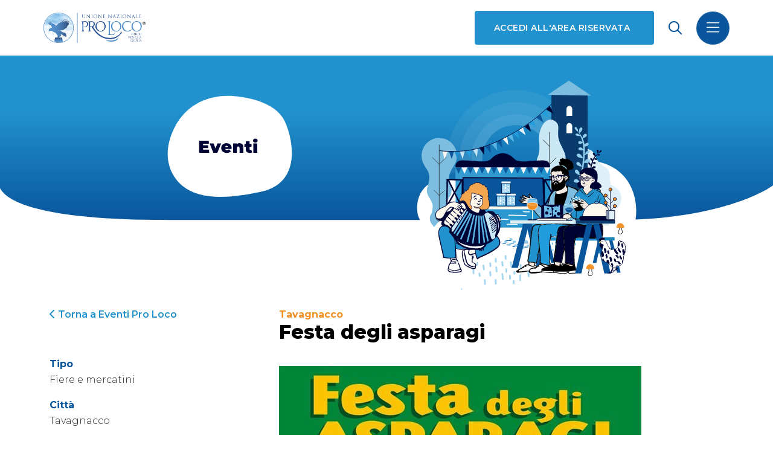

--- FILE ---
content_type: text/html; charset=utf-8
request_url: https://prolocoregionefvg.it/eventi-delle-associate/festa-degli-asparagi/
body_size: 4852
content:



<!DOCTYPE html>
<html lang="it" dir="ltr">
    <head>
        <meta charset="utf-8" />
        <meta name="viewport" content="width=device-width, initial-scale=1" />
        <title>
            
                
                    Festa degli asparagi
                
            

            
                
                    - Unpli FVG
                
            
        </title>
        <meta name="description"
              content="" />
        <link rel="shortcut icon"
              type="image/png"
              href="/static/image/favicon_io/favicon-32x32.png" />

        

        
        <link href="https://cdn.jsdelivr.net/npm/bootstrap@5.1.3/dist/css/bootstrap.min.css"
              rel="stylesheet"
              integrity="sha384-1BmE4kWBq78iYhFldvKuhfTAU6auU8tT94WrHftjDbrCEXSU1oBoqyl2QvZ6jIW3"
              crossorigin="anonymous">
        <link rel="stylesheet"
              href="https://unpkg.com/swiper/swiper-bundle.min.css" />
        <link href="/static/css/style.css?cache=1705053776" rel="stylesheet">
        


        <link rel="stylesheet" href="/static/fontawesome/css/all.min.css">

        
        <script src="https://unpkg.com/htmx.org@1.9.4"></script>
        <script src="https://unpkg.com/hyperscript.org@0.9.9"></script>

        <!-- Google Tag Manager -->
        <script>(function(w,d,s,l,i){w[l]=w[l]||[];w[l].push({'gtm.start':
        new Date().getTime(),event:'gtm.js'});var f=d.getElementsByTagName(s)[0],
        j=d.createElement(s),dl=l!='dataLayer'?'&l='+l:'';j.async=true;j.src=
        'https://www.googletagmanager.com/gtm.js?id='+i+dl;f.parentNode.insertBefore(j,f);
        })(window,document,'script','dataLayer','GTM-PKV82JNV');
        </script>
        <!-- End Google Tag Manager -->
    </head>

    <body class="
    template-evento
">
        

        
    

<header class="header">
    <nav class="navbar navbar-dark bg-theme fixed-top">
        <div class="container-fluid">
            <a class="navbar-brand me-auto" href="/">
                <img src="/static/image/logo_prolocofvg.png" alt="ProlocoFVG logo">
            </a>

            <!-- button consulta la mappa desktop -->
            <div class="nav-item d-none d-md-block">
                <a class="btn-square rounded"
                   href="/area/"
                   target="_blank">Accedi all'area riservata</a>
            </div>

            <!-- search icon -->
            <span class="nav-item search mx-4 d-flex align-items-center"
                  data-bs-toggle="offcanvas"
                  data-bs-target="#offcanvas-search"
                  aria-controls="offcanvas-search">
                <i class="far fa-search"></i>
            </span>

            <!-- Search offcanvas -->
            <div id="offcanvas-search"
                 class="offcanvas offcanvas-end w-100 h-100 d-flex justify-content-center align-items-center">
                <form class="container d-flex" method="get" action="/search/">
                    <input class="form-control" type="text" name="query" placeholder="Cerca">
                    <button class="btn-square" type="submit" value="Cerca">
                        <i class="far fa-search"></i>
                    </button>
                </form>
            </div>

            <button class="navbar-toggler custom-toggler"
                    type="button"
                    data-bs-toggle="offcanvas"
                    data-bs-target="#offcanvasNavbar"
                    aria-controls="offcanvasNavbar">
                <span>
                    <i class="fal fa-bars"></i>
                </span>
            </button>

            <div class="offcanvas offcanvas-end px-5 py-4"
                 tabindex="-1"
                 id="offcanvasNavbar"
                 aria-labelledby="offcanvasNavbarLabel">
                <div class="offcanvas-header">
                    <h5 class="offcanvas-title" id="offcanvasNavbarLabel"></h5>
                    <button type="button"
                            class="btn-close text-reset"
                            data-bs-dismiss="offcanvas"
                            aria-label="Close"></button>
                </div>
                <div class="offcanvas-body">
                    <ul class="navbar-nav justify-content-end flex-grow-1 pe-4">

                        <!-- Link area riservata da mobile -->
                        <li class="d-block d-md-none nav-item">
                            <a class="nav-link" href="/area/">Accedi all'area riservata</a>
                        </li>

                        
                            
                                
                                    
                                        <li class="nav-item dropdown">
                                            <a class="nav-link dropdown-toggle"
                                               href="#"
                                               id="offcanvasNavbarDropdown11"
                                               role="button"
                                               data-bs-toggle="dropdown"
                                               aria-expanded="false">Chi Siamo</a>
                                            <ul class="dropdown-menu"
                                                aria-labelledby="offcanvasNavbarDropdown11">
                                                
                                                    <li>
                                                        <a class="dropdown-item "
                                                           href="/chi-siamo/chi-siamo/">La nostra storia</a>
                                                    </li>
                                                
                                                    <li>
                                                        <a class="dropdown-item "
                                                           href="/chi-siamo/atto/">Atto costitutivo, statuto, regolamento</a>
                                                    </li>
                                                
                                                    <li>
                                                        <a class="dropdown-item "
                                                           href="/chi-siamo/organigramma/">Organigramma</a>
                                                    </li>
                                                
                                                    <li>
                                                        <a class="dropdown-item "
                                                           href="/chi-siamo/logo-e-manuali-duso/">Logo e Manuali d&#x27;uso</a>
                                                    </li>
                                                
                                                    <li>
                                                        <a class="dropdown-item "
                                                           href="/chi-siamo/area-trasparenza/">Area trasparenza</a>
                                                    </li>
                                                
                                            </ul>
                                        </li>

                                    
                                
                            
                                
                                    
                                        <li class="nav-item dropdown">
                                            <a class="nav-link dropdown-toggle"
                                               href="#"
                                               id="offcanvasNavbarDropdown22"
                                               role="button"
                                               data-bs-toggle="dropdown"
                                               aria-expanded="false">Cosa Facciamo</a>
                                            <ul class="dropdown-menu"
                                                aria-labelledby="offcanvasNavbarDropdown22">
                                                
                                                    <li>
                                                        <a class="dropdown-item "
                                                           href="/cosa-facciamo/vantaggi-unpli/">Vantaggi Unpli</a>
                                                    </li>
                                                
                                                    <li>
                                                        <a class="dropdown-item "
                                                           href="/cosa-facciamo/consulenza/">Consulenza</a>
                                                    </li>
                                                
                                                    <li>
                                                        <a class="dropdown-item "
                                                           href="/cosa-facciamo/servizio-civile/">Servizio Civile Universale</a>
                                                    </li>
                                                
                                            </ul>
                                        </li>

                                    
                                
                            
                                
                                    
                                        <li class="nav-item">
                                            <a class="nav-link "
                                               href="/lista-proloco/">Lista Pro Loco</a>
                                        </li>
                                    
                                
                            
                                
                                    
                                        <li class="nav-item">
                                            <a class="nav-link active"
                                               href="/eventi-delle-associate/">Eventi Pro Loco</a>
                                        </li>
                                    
                                
                            
                                
                                    
                                        <li class="nav-item">
                                            <a class="nav-link "
                                               href="/agenda/">Agenda</a>
                                        </li>
                                    
                                
                            
                                
                                    
                                        <li class="nav-item dropdown">
                                            <a class="nav-link dropdown-toggle"
                                               href="#"
                                               id="offcanvasNavbarDropdown17"
                                               role="button"
                                               data-bs-toggle="dropdown"
                                               aria-expanded="false">Ultime Notizie</a>
                                            <ul class="dropdown-menu"
                                                aria-labelledby="offcanvasNavbarDropdown17">
                                                
                                                    <li>
                                                        <a class="dropdown-item "
                                                           href="/notizie/2025/">2025</a>
                                                    </li>
                                                
                                                    <li>
                                                        <a class="dropdown-item "
                                                           href="/notizie/2026/">2026</a>
                                                    </li>
                                                
                                            </ul>
                                        </li>

                                    
                                
                            
                                
                                    
                                        <li class="nav-item">
                                            <a class="nav-link "
                                               href="/contatti/">Contatti</a>
                                        </li>
                                    
                                
                            
                        

                    </ul>
 
                </div>

                <!-- Social icons -->
                <div class="nav-item header-social">
                    <p>Seguici sui nostri social</p>
                    <ul class="list-inline">
                        <li class="list-inline-item">
                            <a href="https://twitter.com/plocofvgeventi"
                               class="social-icon-white"
                               target="_blank">
                                <i class="fab fa-twitter"></i>
                            </a>
                        </li>
                        <li class="list-inline-item">
                            <a href="https://www.facebook.com/prolocofvg/"
                               class="social-icon-white"
                               target="_blank">
                                <i class="fab fa-facebook"></i>
                            </a>
                        </li>
                    </ul>
                </div>

            </div>
        </div>
    </nav>
</header>

<script src="/static/js/offcanvas.js" defer></script>


    <main>

        
    

<section class="simple-hero d-flex justify-content-center align-items-end">
    <img alt="eventi-cover" class="d-none d-md-block" height="450" src="/media/images/Eventi-cover.width-1500.svg" width="1440">
    <img alt="eventi-mobile" class="d-md-none" height="400" src="/media/images/eventi-mobile.width-1500.svg" width="360">
</section>


    <!-- Section Content -->
    <section class="container mb-5">
        <div class="row">
            <div class="col-12 mb-5 col-md-4 mb-md-0 event-sidebar">
                <div class="btn-return">
                    <a href="/eventi-delle-associate/">
                        <i class="fas fa-chevron-left"></i>
                        Torna a Eventi Pro Loco
                    </a>
                </div>

                <ul>
                    <li>
                        <strong>Tipo</strong>
                    </li>

                    
                        <li>Fiere e mercatini</li>
                    
                </ul>

                
                    <ul>
                        
                            <li>
                                <strong>Città</strong>
                            </li>
                        

                        <li>
                            
                                Tavagnacco
                            
                        </li>
                    </ul>
                
                    <ul>
                        
                            <li>
                                <strong>Indirizzo</strong>
                            </li>
                        

                        <li>
                            
                                Tavagnacco
Parco Campo Sportivo
                            
                        </li>
                    </ul>
                
                    <ul>
                        
                            <li>
                                <strong>Sito Web</strong>
                            </li>
                        

                        <li>
                            
                                
                                <a href="https://protavagnacco.it/" target="_blank">https://protavagnacco.it/</a>
                            
                        </li>
                    </ul>
                
                    <ul>
                        
                            <li>
                                <strong>Adatto per</strong>
                            </li>
                        

                        <li>
                            
                                Tutti
                            
                        </li>
                    </ul>
                

                
                    <ul>
                        <li>
                            <strong>Posizione</strong>
                        </li>
                        <li>
                            <a href="https://maps.google.com/?q=46.12588,13.21957" target="_blank">Link a Google Maps</a>
                        </li>
                    </ul>
                

                
                    <ul>
                        <li>
                            <strong>Quando</strong>
                        </li>
                        
                            <li>11/05/2024</li>
                        
                            <li>05/05/2024</li>
                        
                            <li>04/05/2024</li>
                        
                            <li>01/05/2024</li>
                        
                            <li>28/04/2024</li>
                        
                            <li>27/04/2024</li>
                        
                            <li>12/05/2024</li>
                        
                            <li>06/04/2025</li>
                        
                    </ul>
                
            </div>

            <div class="col-12 col-md-8">
                <h3 class="event-date mb-0">Tavagnacco</h3>
                

                <h2 class="event-title">Festa degli asparagi</h2>
                <img alt="r260390?v=312954&amp;ext=.jpg" height="600" src="/media/images/r260390v312954ext.width-900.jpg" width="600">

                
                    <div class="testo">Dal 27 aprile torna la festa degli asparagi a Tavagnacco. Chioschi enogastronomici, intrattenimento musicale, incontri, laboratori per bambini e pesca di beneficenza.</div>

                
                    <div class="testo"><strong>Organizzato da</strong><br/>Pro Loco Tavagnacco</div>

                
            </div>
        </div>
    </section>


    </main>

    

<footer class="footer">
    <div class="row flex-column flex-md-row justify-content-between align-content-center">
        <div class="footer--logo col-12 col-md-3">
            <img src="/static/image/logo_prolocofvg.png" alt="logo Proloco FVG">
        </div>

        <div class="col-12 col-md-3">
            <ul class="footer--info">
                <li>UNPLI FRIULI VENEZIA GIULIA APS</li>
                <li>Piazza Manin, 10 – Passariano</li>
                <li>33033 Codroipo (UD)</li>
                <li>
                    Tel <a href="tel:00390432900908">+39 0432 900908</a>
                </li>
                <li>
                    E-mail <a href="mailto:info@prolocoregionefvg.it">info@prolocoregionefvg.it</a>
                </li>
                <li>
                    PEC <a href="mailto:unplifvg@pec.unplifvg.it">unplifvg@pec.unplifvg.it</a>
                </li>
                <li>CF / PI 01287310302</li>
            </ul>
        </div>
 
        <div class="col-12 col-md-4">
            <article class="footer-description">
                Associazione di promozione sociale iscritta al Registro Unico Nazionale del Terzo Settore con decreto n. 15514/GRFVG del 04.10.2022
                Iscrizione al Registro Imprese di Udine n. 01287310302  |  Numero REA UD-183623
            </article>
 
            
            <div class="row">
                <div class="col-6">
                    <ul class="footer--link">
                        <li class="footer-link-item">
                            <a href="https://presepifvg.it/" target="_blank">Presepi FVG</a>
                        </li>
                        <li class="footer-link-item">
                            <a href="https://www.saporiproloco.it/" target="_blank">Sapori Pro Loco</a>
                        </li>
                    </ul>
                </div>
 
                <div class="col-6">
                    <ul class="footer--link">
                        
                            <li class="footer-link-item">
                                <a href="/link-footer/privacy-policy/">Privacy Policy</a>
                            </li>
                        
                            <li class="footer-link-item">
                                <a href="/link-footer/cookie-policy/">Cookie Policy</a>
                            </li>
                        
                    </ul>
                </div>
            </div>
        </div>

        <div class="col-12 col-md-2">
            <ul class="footer-social d-flex justify-content-start justify-content-lg-end">
                <li class="mx-2">
                    <a href="https://twitter.com/plocofvgeventi"
                       class="social-icon"
                       target="_blank"><i class="fab fa-twitter"></i></a>
                </li>
                <li class="mx-2">
                    <a href="https://www.facebook.com/prolocofvg/"
                       class="social-icon"
                       target="_blank"><i class="fab fa-facebook-f"></i></a>
                </li>
            </ul>
        </div>
    </div>
</footer>




        
        <script src="https://code.jquery.com/jquery-3.5.1.min.js"
                integrity="sha256-9/aliU8dGd2tb6OSsuzixeV4y/faTqgFtohetphbbj0="
                crossorigin="anonymous"></script>
        <script src="https://cdn.jsdelivr.net/npm/bootstrap@5.1.3/dist/js/bootstrap.bundle.min.js"
                integrity="sha384-ka7Sk0Gln4gmtz2MlQnikT1wXgYsOg+OMhuP+IlRH9sENBO0LRn5q+8nbTov4+1p"
                crossorigin="anonymous"></script>
        <script src="https://unpkg.com/swiper/swiper-bundle.min.js"></script>
        <script src="/static/js/script.js"></script>
        


        <!-- Google Tag Manager (noscript) -->
        <noscript><iframe src="https://www.googletagmanager.com/ns.html?id=GTM-PKV82JNV"
        height="0"
        width="0"
        style="display:none;
               visibility:hidden"></iframe></noscript>
        <!-- End Google Tag Manager (noscript) -->
    </body>
</html>


--- FILE ---
content_type: application/javascript; charset=UTF-8
request_url: https://prolocoregionefvg.it/static/js/offcanvas.js
body_size: 473
content:
const search = document.getElementById('offcanvas-search')
const bsSearch = new bootstrap.Offcanvas(search)

search.addEventListener('click', () => bsSearch.hide())
search.childNodes.forEach((node) =>
    node.addEventListener('click', (e) => e.stopPropagation())
)

// Focus searchbar on offcanvas open
const searchInput = search.querySelector('input')
search.addEventListener('shown.bs.offcanvas', () => {
    searchInput.focus()
})
